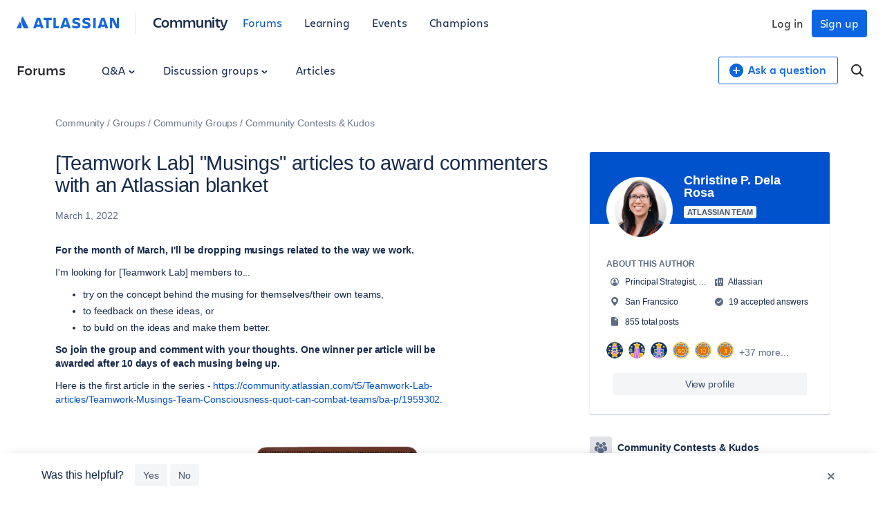

--- FILE ---
content_type: text/html;charset=UTF-8
request_url: https://community.atlassian.com/forums/s/plugins/custom/atlassian/atlassian/upp_get_unified_account?userId=1141369
body_size: 729
content:
{ "status": 200, "success": true, "data": { "account": {"__typename":"UnifiedAccount" ,"aaid":"557058:3fdf8c07-ddd7-4fb8-b574-18bf17ee37fc" ,"emailId":"cdelarosa@atlassian.com" ,"id":"ari:cloud:unified-portable-profile::unified-account/7220360a-b2d8-4653-9e3f-afcc7370361a" ,"internalId":"7220360a-b2d8-4653-9e3f-afcc7370361a" , "isForumsModerator":true , "isLinked":false , "isManaged":true , "isPrimary":false ,"linkedAccounts":{"__typename":"UnifiedLinkedAccountConnection" ,"edges":[] ,"pageInfo":{"endCursor":"0" , "hasNextPage":false , "hasPreviousPage":false ,"startCursor":"0" } ,"totalCount":0 } ,"nickname":"Christine P. Dela Rosa" ,"picture":"https://avatar-management--avatars.us-west-2.prod.public.atl-paas.net/557058:3fdf8c07-ddd7-4fb8-b574-18bf17ee37fc/3592ea0c-bfd2-4b76-8e91-2102ebe01d03/128" } } }

--- FILE ---
content_type: text/html;charset=UTF-8
request_url: https://community.atlassian.com/forums/s/plugins/custom/atlassian/atlassian/upp_get_unified_profile?userId=1141369
body_size: 397
content:
{ "status": 200, "success": true, "data": { "bio": "", "company": "Atlassian", "location": "San Francsico", "userTitle": "Principal Strategist, Brand Advocacy" } }